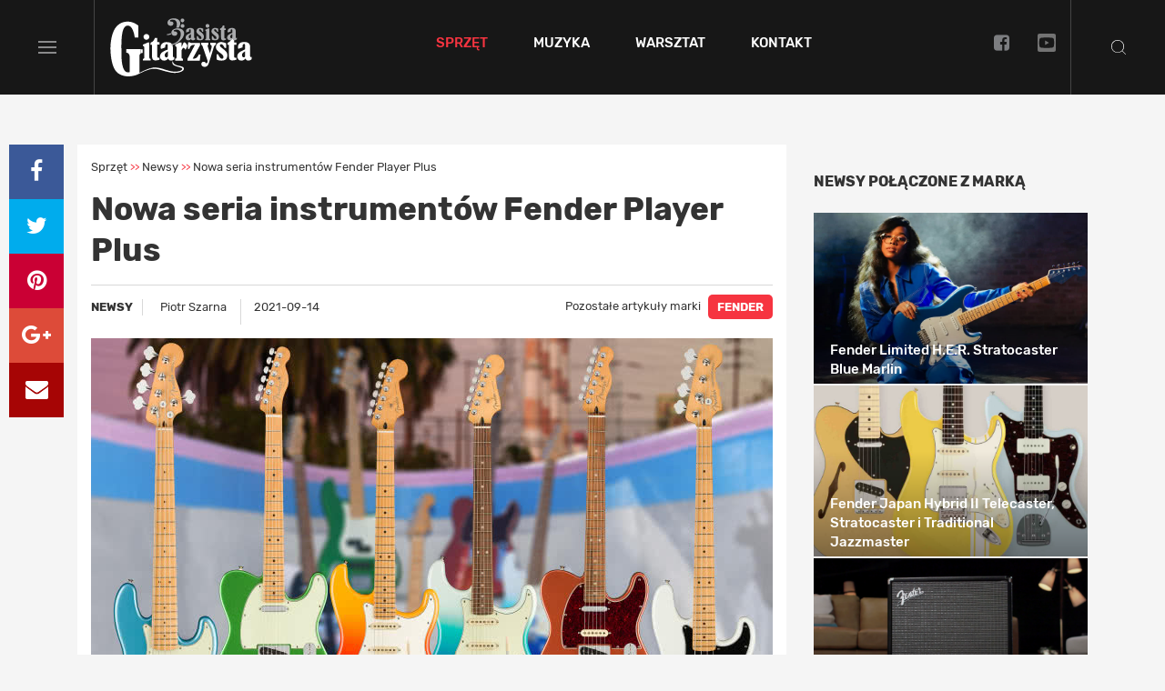

--- FILE ---
content_type: text/html; charset=utf-8
request_url: https://magazyngitarzysta.pl/sprzet/newsy/43497-nowa-seria-instrumentow-fender-player-plus
body_size: 13856
content:

<!DOCTYPE html>
<html lang="pl">
<head>
    <!---->
    <base href="https://magazyngitarzysta.pl/sprzet/newsy/43497-nowa-seria-instrumentow-fender-player-plus" />
	<meta http-equiv="content-type" content="text/html; charset=utf-8" />
	<meta name="referrer" content="no-referrer-when-downgrade" />
	<meta name="description" content="Fender zaprezentował nową serię gitar Player Plus, wprowadzając ulepszone rozwiązania poprzedniej linii Fender Player zaprezentowanej w ..." />
	<title>Nowa seria instrumentów Fender Player Plus </title>
	<link href="https://magazyngitarzysta.pl/sprzet/newsy/43497-nowa-seria-instrumentow-fender-player-plus" rel="canonical" />
	<link href="/favicon.ico" rel="shortcut icon" type="image/vnd.microsoft.icon" />
	<link href="/templates/main/css/bootstrap.min.css" rel="stylesheet" type="text/css" />
	<link href="/templates/main/css/1743077127/main.css" rel="stylesheet" type="text/css" />
	<link href="/templates/main/css/1635321817/article.css" rel="stylesheet" type="text/css" />
	<link href="https://cdn.avt.pl/libs/jquery-magnific-popup/1.1.0/magnific-popup.min.css" rel="stylesheet" type="text/css" />
	<script src="/templates/main/js/jquery-1.11.3.min.js" type="text/javascript"></script>
	<script src="/templates/main/js/1717688151/scripts.min.js" type="text/javascript" defer="defer"></script>
	<script src="/media/jui/js/jquery.min.js?6d2e8f66315f5e9b18fca6c98b594a47" type="text/javascript"></script>
	<script src="/media/jui/js/jquery-noconflict.js?6d2e8f66315f5e9b18fca6c98b594a47" type="text/javascript"></script>
	<script src="/media/jui/js/jquery-migrate.min.js?6d2e8f66315f5e9b18fca6c98b594a47" type="text/javascript"></script>
	<script src="/media/jui/js/bootstrap.min.js?6d2e8f66315f5e9b18fca6c98b594a47" type="text/javascript"></script>
	<script src="/templates/main/js/social-likes.min.js" type="text/javascript" defer="defer"></script>
	<script src="https://cdn.avt.pl/libs/jquery-magnific-popup/1.1.0/jquery.magnific-popup.min.js" type="text/javascript" defer="defer"></script>
	<script type="text/javascript">
jQuery(function($){ initTooltips(); $("body").on("subform-row-add", initTooltips); function initTooltips (event, container) { container = container || document;$(container).find(".hasTooltip").tooltip({"html": true,"container": "body"});} });
	</script>
	<meta name="viewport" content="width=device-width, initial-scale=1.0">
	<link rel="icon" type="image/png" sizes="16x16" href="/templates/main/images/icons/16x16.png">
	<link rel="icon" type="image/png" sizes="32x32" href="/templates/main/images/icons/32x32.png">
	<link rel="icon" type="image/png" sizes="64x64" href="/templates/main/images/icons/64x64.png">
	<link rel="icon" type="image/png" sizes="96x96" href="/templates/main/images/icons/96x96.png">
	<link rel="icon" type="image/png" sizes="114x114" href="/templates/main/images/icons/114x114.png">
	<link rel="icon" type="image/png" sizes="160x160" href="/templates/main/images/icons/160x160.png">
	<link rel="icon" type="image/png" sizes="192x192" href="/templates/main/images/icons/192x192.png">
	<link rel="icon" type="image/png" sizes="196x196" href="/templates/main/images/icons/196x196.png">
	<link rel="icon" type="image/png" sizes="310x150" href="/templates/main/images/icons/310x150.png">
	<link rel="icon" type="image/png" sizes="310x310" href="/templates/main/images/icons/310x310.png">
	<link rel="apple-touch-icon" sizes="57x57" href="/templates/main/images/icons/57x57.png">
	<link rel="apple-touch-icon" sizes="60x60" href="/templates/main/images/icons/60x60.png">
	<link rel="apple-touch-icon" sizes="72x72" href="/templates/main/images/icons/72x72.png">
	<link rel="apple-touch-icon" sizes="76x76" href="/templates/main/images/icons/76x76.png">
	<link rel="apple-touch-icon" sizes="114x114" href="/templates/main/images/icons/114x114.png">
	<link rel="apple-touch-icon" sizes="120x120" href="/templates/main/images/icons/120x120.png">
	<link rel="apple-touch-icon" sizes="144x144" href="/templates/main/images/icons/144x144.png">
	<link rel="apple-touch-icon" sizes="152x152" href="/templates/main/images/icons/152x152.png">
	<link rel="apple-touch-icon" sizes="180x180" href="/templates/main/images/icons/180x180.png">
	<meta property="og:type" content="article" >
	<meta property="og:title" content="Nowa seria instrumentów Fender Player Plus " >
	<meta property="og:url" content="https://magazyngitarzysta.pl/sprzet/newsy/43497-nowa-seria-instrumentow-fender-player-plus" >
	<meta property="og:image" content="https://magazyngitarzysta.pl/i/images/7/4/3/dz03NTA=_src_149743-FenderPlayerPlus.jpg" >
	<meta property="og:site_name" content="magazyngitarzysta.pl" >
	<meta property="og:description" content="Fender zaprezentował nową serię gitar Player Plus, wprowadzając ulepszone rozwiązania poprzedniej linii Fender Player zaprezentowanej w ..." >
	<meta name="theme-color" content="#171717">

    <meta name="robots" content="max-image-preview:large"><script async src="https://a.spolecznosci.net/core/dfee03bf0df74b3a80a67c12ad08ae32/main.js"></script><style>
    .wrapper .main-see-all .a-wrap {
        background-color: transparent;
    }
    .wrapper .main-tests .small-tests .item-test .in-item  {
        padding: 0 16px 16px;
    }
    .wrapper .main-tests .small-tests .item-test .rating  {
        display: none;
    }
    #new-header #navmenu .item-303 {
        display: none;
    }
    #new-header #navmenu .item-358 {
        display: inline-block;
    }
</style><script type="text/javascript">

  var _gaq = _gaq || [];
  _gaq.push(['_setAccount', 'UA-8201858-1']);
  _gaq.push(['_trackPageview']);
  _gaq.push(['_trackPageLoadTime']);

  (function() {
    var ga = document.createElement('script'); ga.type = 'text/javascript'; ga.async = true;

  ga.src = ('https:' == document.location.protocol ? 'https://' : 'http://') + 'stats.g.doubleclick.net/dc.js';
    var s = document.getElementsByTagName('script')[0]; s.parentNode.insertBefore(ga, s);
  })();

</script><script>
  (function() {
    var cx = 'partner-pub-8584451387662554:5463575059';
    var gcse = document.createElement('script');
    gcse.type = 'text/javascript';
    gcse.async = true;
    gcse.src = 'https://cse.google.com/cse.js?cx=' + cx;
    var s = document.getElementsByTagName('script')[0];
    s.parentNode.insertBefore(gcse, s);
  })();
</script><script>
  window.fbAsyncInit = function() {
    FB.init({
      appId      : '1412610048861512',
      xfbml      : true,
      version    : 'v2.11'
    });
  };

  (function(d, s, id){
     var js, fjs = d.getElementsByTagName(s)[0];
     if (d.getElementById(id)) {return;}
     js = d.createElement(s); js.id = id;
     js.src = "//connect.facebook.net/pl_PL/sdk.js";
     fjs.parentNode.insertBefore(js, fjs);
   }(document, 'script', 'facebook-jssdk'));
</script><!-- Facebook Pixel Code -->
<script>
  !function(f,b,e,v,n,t,s)
  {if(f.fbq)return;n=f.fbq=function(){n.callMethod?
  n.callMethod.apply(n,arguments):n.queue.push(arguments)};
  if(!f._fbq)f._fbq=n;n.push=n;n.loaded=!0;n.version='2.0';
  n.queue=[];t=b.createElement(e);t.async=!0;
  t.src=v;s=b.getElementsByTagName(e)[0];
  s.parentNode.insertBefore(t,s)}(window, document,'script',
  'https://connect.facebook.net/en_US/fbevents.js');
  fbq('init', '879273692110086');
  fbq('track', 'PageView');
</script>
<noscript><img height="1" width="1" style="display:none"
  src="https://www.facebook.com/tr?id=879273692110086&ev=PageView&noscript=1"
/></noscript>
<!-- End Facebook Pixel Code -->

    <link href="https://cdn.avt.pl/libs/videojs/6.2.8/video-js.min.css" rel="stylesheet">
    <script src="https://cdn.avt.pl/libs/videojs/6.2.8/video.min.js" defer="defer"></script>

    <link href="/templates/main/css/default_skin_variation.min.css" rel="stylesheet" type="text/css" />
    <script src="/templates/main/js/jquery.sky.carousel-1.0.2.min.js" defer="defer"></script>
    <link rel="manifest" href="/manifest.json">
<script charset="UTF-8" src="https://s-eu-1.pushpushgo.com/js/5c18efae7d9490000bf9c184.js" async="async"></script>

</head>

<body class="article">
    <!---->    <div class="d-block d-sm-block d-md-block d-lg-block d-xl-block" style="text-align:center;margin-left:auto;margin-right:auto;width:100%;max-width: 1920px" data-id="655" >
        <!-- At the place Magazyngitarzysta.pl_ROS_1920x150 -->
<div class="spolecznoscinet" id="spolecznosci-11356" data-min-width="1025"></div>
<!-- At the place m.magazyngitarzysta.pl_ROS_MOB 1920x150 -->
<div class="spolecznoscinet" id="spolecznosci-11380" data-max-width="1024"></div>    </div>
<!-- Google Tag Manager -->
<noscript><iframe src="//www.googletagmanager.com/ns.html?id=GTM-TSMPR9"
height="0" width="0" style="display:none;visibility:hidden"></iframe></noscript>
<script>(function(w,d,s,l,i){w[l]=w[l]||[];w[l].push({'gtm.start':
new Date().getTime(),event:'gtm.js'});var f=d.getElementsByTagName(s)[0],
j=d.createElement(s),dl=l!='dataLayer'?'&l='+l:'';j.async=true;j.src=
'//www.googletagmanager.com/gtm.js?id='+i+dl;f.parentNode.insertBefore(j,f);
})(window,document,'script','dataLayer','GTM-TSMPR9');</script>
<!-- End Google Tag Manager -->


    <header class="transition-all" id="new-header">

        <div class="menu-toggle transition-all">
            <div class="bars">
                <span class="bar bar-1"></span>
                <span class="bar bar-2"></span>
                <span class="bar bar-3"></span>
            </div>
        </div>

        <div class="header__burger site-menu-left">
            <div class="social-m">
                <a href="https://www.facebook.com/MagazynGitarzysta/" target="_blank"><i class="fa fa-facebook-square transition-all" aria-hidden="true"></i></a>
                <a href="https://www.instagram.com/magazyngitarzysta/" target="_blank"><i class="fa fa-instagram transition-all"></i></a>
                <a href="https://www.youtube.com/c/GitarzystaMag" target="_blank" class="youtube-image transition-all">
                    <svg xmlns="http://www.w3.org/2000/svg" width="21.798" height="21.798" viewBox="0 0 21.798 21.798">
                        <path id="Icon_awesome-youtube-square" data-name="Icon awesome-youtube-square" d="M9.089,10.526l4.632,2.632L9.089,15.791ZM21.8,4.585V21.712a2.336,2.336,0,0,1-2.335,2.335H2.335A2.336,2.336,0,0,1,0,21.712V4.585A2.336,2.336,0,0,1,2.335,2.25H19.462A2.336,2.336,0,0,1,21.8,4.585Zm-2.044,8.578a23.38,23.38,0,0,0-.37-4.291A2.221,2.221,0,0,0,17.818,7.3,52.249,52.249,0,0,0,10.9,6.921,52.249,52.249,0,0,0,3.98,7.3,2.221,2.221,0,0,0,2.413,8.872a23.351,23.351,0,0,0-.37,4.291,23.38,23.38,0,0,0,.37,4.291A2.189,2.189,0,0,0,3.98,19.007a52.929,52.929,0,0,0,6.919.37A52.249,52.249,0,0,0,17.818,19a2.189,2.189,0,0,0,1.567-1.552,23.308,23.308,0,0,0,.37-4.287Z" transform="translate(0 -2.25)" fill="#fff" opacity="0.4"/>
                    </svg>
                </a>
            </div>

            <nav>
                <ul class="nav menu mod-list" id="menu-left">
<li class="item-343 active divider deeper parent"><span class="separator ">Sprzęt</span>
<ul class="nav-child unstyled small"><li class="item-344 current active"><a href="/sprzet/newsy" >Newsy</a></li><li class="item-359 parent"><a href="/sprzet/testy" >Testy</a></li><li class="item-369"><a href="/sprzet/marki" >Marki</a></li><li class="item-400"><a href="/sprzet/dystrybutorzy" >Dystrybutorzy</a></li></ul></li><li class="item-346 divider deeper parent"><span class="separator ">Muzyka</span>
<ul class="nav-child unstyled small"><li class="item-347"><a href="/muzyka/newsy" >Newsy</a></li><li class="item-373"><a href="/muzyka/koncerty" >Koncerty</a></li><li class="item-348"><a href="/muzyka/relacje" >Relacje</a></li><li class="item-349"><a href="/muzyka/wywiady" >Wywiady</a></li><li class="item-350 parent"><a href="/muzyka/recenzje" >Recenzje</a></li><li class="item-351"><a href="/muzyka/demosfera" >Demosfera</a></li></ul></li><li class="item-352 divider deeper parent"><span class="separator ">Warsztat</span>
<ul class="nav-child unstyled small"><li class="item-353 parent"><a href="/warsztat/lekcje" >Lekcje</a></li><li class="item-354"><a href="/warsztat/porady" >Porady</a></li></ul></li><li class="item-303"><a href="https://ulubionykiosk.pl/archiwum/gitarzysta" >Archiwum</a></li><li class="item-358"><a href="/kontakt" >Kontakt</a></li><li class="item-304"><a href="/newsletter" >Newsletter</a></li></ul>

            </nav>

            <div class="subscribe">
                <form action="/newsletter" method="POST">
                    <div class="title">Zapisz się na newsletter</div>

                    <div class="input-group">
                        <input type="email"  name="email" placeholder="Zapisz się na newsletter">
                        <button type="submit" class="transition-all">Zapisz się</button>
                    </div>
                </form>
            </div>

        </div>




        <div class="header__menu site-menu-center">
            <a itemprop="url" class="header__logo logo transition-all" href="/">
                <img itemprop="logo" width="160" height="66" src="/templates/main/images/logo.svg" alt="Logo MagazynGitarzysta">
            </a>
            <nav id="navmenu">
                
<ul class="nav menu" id="menu">
<li class="item-343 active divider deeper parent"><span class="separator ">Sprzęt</span>
<span class="ul-in"><ul class="nav-child unstyled small"><li class="main-menu-mods menu-first">Sprzęt</li><li class="main-menu-mods menu-sprzet"><section class="module  in-menu"><span class="a-wrap">    <a class="link" href="/sprzet/newsy/44350-ibanez-mode-j-style-w-nowoczesnym-wydaniu">        <img src="/i/images/6/2/9/d2FjPTE4OHgxLjUwNA==_src_154629-ibanez.png" width="188" height="125" alt="Ibanez Mode – J-style w nowoczesnym wydaniu">        <span class="title">            Ibanez Mode – J-style w nowoczesnym wydaniu        </span>    </a>        <a class="category transition-all" href="/sprzet/newsy">        Newsy    </a></span><span class="a-wrap">    <a class="link" href="/sprzet/newsy/44349-vox-vfz-1-fuzz-analogowa-ekspresja">        <img src="/i/images/6/2/6/d2FjPTE4OHgxLjUwNA==_src_154626-VOX_FUZZ-Lifestyle-05-scaled.jpg" width="188" height="125" alt="VOX VFZ-1 Fuzz – analogowa ekspresja">        <span class="title">            VOX VFZ-1 Fuzz – analogowa ekspresja        </span>    </a>        <a class="category transition-all" href="/sprzet/newsy">        Newsy    </a></span><span class="a-wrap">    <a class="link" href="/sprzet/newsy/44348-prs-s2-vela-hht-klasyczna-forma-nowoczesna-dusza">        <img src="/i/images/6/2/3/d2FjPTE4OHgxLjUwNA==_src_154623-prs.png" width="188" height="125" alt="PRS S2 Vela HHT – klasyczna forma, nowoczesna dusza">        <span class="title">            PRS S2 Vela HHT – klasyczna forma, nowoczesna dusza        </span>    </a>        <a class="category transition-all" href="/sprzet/newsy">        Newsy    </a></span><span class="a-wrap">    <a class="link" href="/sprzet/newsy/44347-gibson-custom-keith-richards-1960-es-355-collector-s-edition-koncertowa-legenda-w-perfekcyjnym-wydaniu">        <img src="/i/images/6/2/0/d2FjPTE4OHgxLjUwNA==_src_154620-Hero_desktop_keithrichards_alt_KM2_0147.jpg.png" width="188" height="125" alt="Gibson Custom Keith Richards 1960 ES‑355 Collector’s Edition — koncertowa legenda w perfekcyjnym wydaniu">        <span class="title">            Gibson Custom Keith Richards 1960 ES‑355 Collector’s Edition — koncertowa legenda w perfekcyjnym wydaniu        </span>    </a>        <a class="category transition-all" href="/sprzet/newsy">        Newsy    </a></span><span class="a-wrap">    <a class="link" href="/sprzet/newsy/44346-bandit-supreme-gitarowy-kombajn-gotowy-na-kazda-probe">        <img src="/i/images/6/1/7/d2FjPTE4OHgxLjUwNA==_src_154617-IMG_1663_aa0a57ea-af74-40ec-80d8-edc70d31b409_1024x10242x.jpg.png" width="188" height="125" alt="Bandit Supreme – gitarowy kombajn gotowy na każdą próbę">        <span class="title">            Bandit Supreme – gitarowy kombajn gotowy na każdą próbę        </span>    </a>        <a class="category transition-all" href="/sprzet/newsy">        Newsy    </a></span></section></li><li class="item-344 current active"><a href="/sprzet/newsy" >Newsy</a></li><li class="item-359 parent"><a href="/sprzet/testy" >Testy</a></li><li class="item-369"><a href="/sprzet/marki" >Marki</a></li><li class="item-400"><a href="/sprzet/dystrybutorzy" >Dystrybutorzy</a></li></ul></span></li><li class="item-346 divider deeper parent"><span class="separator ">Muzyka</span>
<span class="ul-in"><ul class="nav-child unstyled small"><li class="main-menu-mods menu-first">Muzyka</li><li class="main-menu-mods menu-muzyka"><section class="module  in-menu"><span class="a-wrap">    <a class="link" href="/muzyka/wywiady/44330-richie-sambora">        <img src="/i/images/5/3/2/d2FjPTE4OHgxLjUwNA==_src_154532-sambora2.jpg" width="188" height="125" alt="Richie Sambora">        <span class="title">            Richie Sambora        </span>    </a>        <a class="category transition-all" href="/muzyka/wywiady">        Wywiady    </a></span><span class="a-wrap">    <a class="link" href="/muzyka/wywiady/44329-chris-isaak">        <img src="/i/images/5/2/9/d2FjPTE4OHgxLjUwNA==_src_154529-chris-isaak-glowne.jpg" width="188" height="125" alt="Chris Isaak">        <span class="title">            Chris Isaak        </span>    </a>        <a class="category transition-all" href="/muzyka/wywiady">        Wywiady    </a></span><span class="a-wrap">    <a class="link" href="/muzyka/wywiady/44306-richard-hawley">        <img src="/i/images/4/3/7/d2FjPTE4OHgxLjUwNA==_src_154437-richard_hawley_glowne.jpg" width="188" height="125" alt="Richard Hawley">        <span class="title">            Richard Hawley        </span>    </a>        <a class="category transition-all" href="/muzyka/wywiady">        Wywiady    </a></span><span class="a-wrap">    <a class="link" href="/muzyka/wywiady/44305-junior-marvin">        <img src="/i/images/4/3/3/d2FjPTE4OHgxLjUwNA==_src_154433-junior_marvin_glowne.jpg" width="188" height="125" alt="Junior Marvin">        <span class="title">            Junior Marvin        </span>    </a>        <a class="category transition-all" href="/muzyka/wywiady">        Wywiady    </a></span><span class="a-wrap">    <a class="link" href="/muzyka/recenzje/rock-i-punk/44284-from-the-first-sting">        <img src="/i/images/3/5/7/d2FjPTE4OHgxLjUwNA==_src_154357-Scorpions_Fromthefirststing1.jpg" width="188" height="125" alt="From The First Sting">        <span class="title">            From The First Sting        </span>    </a>        <a class="category transition-all" href="/muzyka/recenzje">        Recenzje    </a></span></section></li><li class="item-347"><a href="/muzyka/newsy" >Newsy</a></li><li class="item-373"><a href="/muzyka/koncerty" >Koncerty</a></li><li class="item-348"><a href="/muzyka/relacje" >Relacje</a></li><li class="item-349"><a href="/muzyka/wywiady" >Wywiady</a></li><li class="item-350 parent"><a href="/muzyka/recenzje" >Recenzje</a></li><li class="item-351"><a href="/muzyka/demosfera" >Demosfera</a></li></ul></span></li><li class="item-352 divider deeper parent"><span class="separator ">Warsztat</span>
<span class="ul-in"><ul class="nav-child unstyled small"><li class="main-menu-mods menu-first">Warsztat</li><li class="main-menu-mods menu-warsztat"><section class="module  in-menu"><span class="a-wrap">    <a class="link" href="/warsztat/porady/44077-philip-sayce-porady-mistrzow">        <img src="/i/images/4/0/3/d2FjPTE4OHgxLjUwNA==_src_153403-83.jpg" width="188" height="125" alt=" Philip Sayce - porady mistrzów ">        <span class="title">             Philip Sayce - porady mistrzów         </span>    </a>        <a class="category transition-all" href="/warsztat/porady">        Porady    </a></span><span class="a-wrap">    <a class="link" href="/warsztat/porady/44076-nili-brosh-porady-mistrzow">        <img src="/i/images/4/0/1/d2FjPTE4OHgxLjUwNA==_src_153401-75-copy.jpg" width="188" height="125" alt="Nili Brosh - porady mistrzów ">        <span class="title">            Nili Brosh - porady mistrzów         </span>    </a>        <a class="category transition-all" href="/warsztat/porady">        Porady    </a></span><span class="a-wrap">    <a class="link" href="/warsztat/porady/44075-davey-johnstone-porady-mistrzow">        <img src="/i/images/3/9/7/d2FjPTE4OHgxLjUwNA==_src_153397-73.jpg" width="188" height="125" alt="Davey Johnstone - porady mistrzów ">        <span class="title">            Davey Johnstone - porady mistrzów         </span>    </a>        <a class="category transition-all" href="/warsztat/porady">        Porady    </a></span><span class="a-wrap">    <a class="link" href="/warsztat/porady/44074-gretchen-menn-porady-mistrzow">        <img src="/i/images/3/9/4/d2FjPTE4OHgxLjUwNA==_src_153394-69.jpg" width="188" height="125" alt="Gretchen Menn - porady mistrzów ">        <span class="title">            Gretchen Menn - porady mistrzów         </span>    </a>        <a class="category transition-all" href="/warsztat/porady">        Porady    </a></span><span class="a-wrap">    <a class="link" href="/warsztat/porady/44073-tommy-emmanuel-porady-mistrzow">        <img src="/i/images/3/9/0/d2FjPTE4OHgxLjUwNA==_src_153390-64.jpg" width="188" height="125" alt="Tommy Emmanuel - porady mistrzów ">        <span class="title">            Tommy Emmanuel - porady mistrzów         </span>    </a>        <a class="category transition-all" href="/warsztat/porady">        Porady    </a></span></section></li><li class="item-353 parent"><a href="/warsztat/lekcje" >Lekcje</a></li><li class="item-354"><a href="/warsztat/porady" >Porady</a></li></ul></span></li><li class="item-303"><a href="https://ulubionykiosk.pl/archiwum/gitarzysta" >Archiwum</a></li><li class="item-358"><a href="/kontakt" >Kontakt</a></li><li class="item-304"><a href="/newsletter" >Newsletter</a></li></ul>

            </nav>
            <div class="header__socials social-h hidden-xs transition-all">
                <a href="https://www.facebook.com/MagazynGitarzysta/" target="_blank"><i class="fa fa-facebook-square transition-all" aria-hidden="true"></i></a>
                <a href="https://www.youtube.com/c/GitarzystaMag" target="_blank" class="youtube-image transition-all">
                    <svg xmlns="http://www.w3.org/2000/svg" width="21.798" height="21.798" viewBox="0 0 21.798 21.798">
                        <path id="Icon_awesome-youtube-square" data-name="Icon awesome-youtube-square" d="M9.089,10.526l4.632,2.632L9.089,15.791ZM21.8,4.585V21.712a2.336,2.336,0,0,1-2.335,2.335H2.335A2.336,2.336,0,0,1,0,21.712V4.585A2.336,2.336,0,0,1,2.335,2.25H19.462A2.336,2.336,0,0,1,21.8,4.585Zm-2.044,8.578a23.38,23.38,0,0,0-.37-4.291A2.221,2.221,0,0,0,17.818,7.3,52.249,52.249,0,0,0,10.9,6.921,52.249,52.249,0,0,0,3.98,7.3,2.221,2.221,0,0,0,2.413,8.872a23.351,23.351,0,0,0-.37,4.291,23.38,23.38,0,0,0,.37,4.291A2.189,2.189,0,0,0,3.98,19.007a52.929,52.929,0,0,0,6.919.37A52.249,52.249,0,0,0,17.818,19a2.189,2.189,0,0,0,1.567-1.552,23.308,23.308,0,0,0,.37-4.287Z" transform="translate(0 -2.25)" fill="#fff" opacity="0.4"/>
                    </svg>
                </a>
            </div>

        </div>



        <div class="search-toggle transition-all"></div>

        
<div class="search">
    <div class="inner-wrap">
        <div class="close-btn transition-all"></div>
        <div class="search-container">
            <gcse:searchbox-only resultsUrl="/szukaj"></gcse:searchbox-only>
        </div>
    </div>
</div>
<script type="application/ld+json">
    {
        "@context": "http://schema.org",
        "@type": "WebSite",
        "url": "https://magazyngitarzysta.pl/",
        "potentialAction": {
            "@type": "SearchAction",
            "target": "https://magazyngitarzysta.pl/szukaj?q={search_term_string}",
            "query-input": "required name=search_term_string"
        }
    }
</script>

    </header>


    <div class="wrapper">
    <div class="site-canvas transition-all" style="min-height: auto;">
    <div class="under-header 344 view-article  ">
        <!---->    <div class="d-block d-sm-block d-md-block d-lg-block d-xl-block" style="text-align:center;margin-left:auto;margin-right:auto;width:100%;max-width: 970px;margin-top: 30px;margin-bottom: 30px" data-id="662" >
        <!-- At the place Magazyngitarzysta.pl_ROS_970x250#1 -->
<div class="spolecznoscinet" id="spolecznosci-11336" data-min-width="1025"></div>
<!-- At the place m.magazyngitarzysta.pl_ROS_MOB 970x250#1 -->
<div class="spolecznoscinet" id="spolecznosci-11358" data-max-width="1024"></div>    </div>

    </div>

<div id="message">
    <div id="system-message-container">
	</div>

</div>





<!---->
<script type="application/ld+json">
    {"@context":"http:\/\/schema.org","@type":"NewsArticle","mainEntityOfPage":{"@type":"WebPage","@id":"https:\/\/magazyngitarzysta.pl\/sprzet\/newsy"},"author":{"@type":"Person","name":"Piotr Szarna"},"publisher":{"@type":"NewsMediaOrganization","name":"AVT-Korporacja sp. z o.o.","alternateName":"Wydawnictwo AVT","url":"https:\/\/avt.pl\/","logo":"https:\/\/avt.pl\/templates\/main\/images\/logo.png","sameAs":["https:\/\/www.linkedin.com\/company\/grupaavt\/","https:\/\/pl.wikipedia.org\/wiki\/AVT-Korporacja"],"address":{"@type":"PostalAddress","streetAddress":"Leszczynowa 11","addressLocality":"Warszawa","postalCode":"03-197","addressCountry":"PL"}},"dateModified":"2021-09-14T13:34:45+0200","datePublished":"2021-09-14T10:41:21+0200","description":"Fender zaprezentowa\u0142 now\u0105 seri\u0119 gitar Player Plus, wprowadzaj\u0105c ulepszone rozwi\u0105zania poprzedniej linii Fender Player zaprezentowanej w 2018 roku. W\u015br\u00f3d nich pojawiaj\u0105 si\u0119 m.in. nowe, niespotykane wcze\u015bniej gradientowe wersje wyko\u0144czenia jak Tequila Sunrise czy Silver Smoke. Na pok\u0142adzie znalaz\u0142y si\u0119 te\u017c nowo zaprojektowane bezszumowe single Noiseless.\r\n","headline":"Nowa seria instrument\u00f3w Fender Player Plus ","image":["https:\/\/magazyngitarzysta.pl\/i\/images\/7\/4\/3\/d2FjPTEyODB4MS41MzYwOTgzMTAyOTE5_src_149743-FenderPlayerPlus.jpg"]}</script>

<div class="container-fluid">
    <div class="sticky-col py-25">
        <div class="social-icons first social-likes-43497" data-url="https://magazyngitarzysta.pl/sprzet/newsy/43497-nowa-seria-instrumentow-fender-player-plus" data-title="Nowa seria instrumentów Fender Player Plus ">
            <a href="#" class="icon fb facebook"></a>
            <a href="#" class="icon twtr twitter"></a>
            <a href="#" class="icon pin pinterest"></a>
            <a href="#" class="icon google plusone"></a>
            <a href="mailto:?subject=Nowa seria instrumentów Fender Player Plus &body=Fender zaprezentował nową serię gitar Player Plus, wprowadzając ulepszone rozwiązania poprzedniej linii Fender Player zaprezentowanej w 2018 roku. Wśród nich pojawiają się m.in. nowe, niespotykane wcześniej gradientowe wersje wykończenia jak Tequila Sunrise czy Silver Smoke. Na pokładzie znalazły się też nowo zaprojektowane bezszumowe single Noiseless.
 - https://magazyngitarzysta.pl/sprzet/newsy/43497-nowa-seria-instrumentow-fender-player-plus" class="icon mail"><i class="fa fa-envelope"></i></a>
        </div>
    </div>
    <section class="article">
        <div class="row-flex site-row row-one article43497" data-article-id="43497" rel="article43497" data-post-url="https://magazyngitarzysta.pl/sprzet/newsy/43497-nowa-seria-instrumentow-fender-player-plus">
            <div class="col-71">
                <div class="main">
                    <article>
                    <div class="top">
                        <div class="breadcrumb">
                            
<ul itemscope itemtype="https://schema.org/BreadcrumbList" class="breadcrumb">
            <li class="active">
            <span class="divider icon-location"></span>
        </li>
    
                <li >
                                    <span>
						Sprzęt					</span>
                
                                    <span class="divider">
						&gt;&gt;					</span>
                                <meta itemprop="position" content="1">
            </li>
                    <li itemprop="itemListElement" itemscope itemtype="https://schema.org/ListItem">
                                    <a itemprop="item" href="/sprzet/newsy" class="pathway">
                        <span itemprop="name">
                            Newsy                        </span>
                    </a>
                
                                    <span class="divider">
						&gt;&gt;					</span>
                                <meta itemprop="position" content="2">
            </li>
                    <li itemprop="itemListElement" itemscope itemtype="https://schema.org/ListItem">
				<span itemprop="name">
					Nowa seria instrumentów Fender Player Plus 				</span>
                <meta itemprop="position" content="3">
            </li>
        </ul>
                        </div>
                        <div class="title-container">
                            <h1 itemprop="headline" class="title">Nowa seria instrumentów Fender Player Plus </h1>
                        </div>
                        <div class="date-container row">
                            <div class="col-12 col-sm-6">
                                <div class="category border-right">Newsy</div>
                                                                <div class="author">
                                    <p>
                                        Piotr Szarna                                    </p>
                                </div>
                                                                <div itemprop="datePublished" class="date">2021-09-14</div>
                                <meta itemprop="dateModified" content="2021-09-14 13:34:45"/>
                            </div>
                            <div class="col-12 col-sm-6 right article-firm-wrap">
                                                                    Pozostałe artykuły marki <a href="/sprzet/marki/49-fender?news=1" class="button article-firm-btn">FENDER</a>
                                                            </div>
                        </div>
                    </div>
                                        <div class="main-image">
                        <picture>
                            <source media="(max-width: 767px)" srcset="/i/images/7/4/3/d2FjPTcwN3gxLjUzNjA5ODMxMDI5MTk=_src_149743-FenderPlayerPlus.jpg">
                            <source media="(max-width: 1024px)" srcset="/i/images/7/4/3/d2FjPTk2NHgxLjUzNjA5ODMxMDI5MTk=_src_149743-FenderPlayerPlus.jpg">

                            <img class="img-responsive" src="/i/images/7/4/3/d2FjPTc0OXgxLjUzNjA5ODMxMDI5MTk=_src_149743-FenderPlayerPlus.jpg" alt="Nowa seria instrumentów Fender Player Plus ">
                        </picture>

                        <meta itemprop="url" content="https://magazyngitarzysta.pl//i/images/7/4/3/d2FjPTc0OXgxLjUzNjA5ODMxMDI5MTk=_src_149743-FenderPlayerPlus.jpg">
                    </div>
                    


                    <div class="content">
                        <div class="introtext">
                            <p>Fender zaprezentował nową serię gitar Player Plus, wprowadzając ulepszone rozwiązania poprzedniej linii Fender Player zaprezentowanej w 2018 roku. Wśród nich pojawiają się m.in. nowe, niespotykane wcześniej gradientowe wersje wykończenia jak Tequila Sunrise czy Silver Smoke. Na pokładzie znalazły się też nowo zaprojektowane bezszumowe single Noiseless.</p>
                        </div>

                        <!---->    <div class="d-block d-sm-block d-md-block d-lg-block d-xl-block" style="text-align:center;margin-left:auto;margin-right:auto;width:100%;max-width: 750px;margin-top: 30px;margin-bottom: 30px" data-id="687" >
        <!-- At the place Magazyngitarzysta.pl_ROS_750x300#1 -->
<div class="spolecznoscinet" id="spolecznosci-11339" data-min-width="1025"></div>
<!-- At the place m.magazyngitarzysta.pl_ROS_MOB 750x300#1 -->
<div class="spolecznoscinet" id="spolecznosci-11363" data-max-width="1024"></div>    </div>
                        <div class="fulltext">
                            
<p>Produkowana w meksykańskich fabrykach seria <strong>Fender Player Plus</strong> obejmuje jak na razie szeroką gamę modeli<strong> Player Plus Stratocaster wersjach SSS</strong> i <strong>HSS</strong>,<strong> Player Plus Telecaster</strong> i<strong> Telecaster Nashville</strong> oraz <strong>Player Plus Jazz Bass</strong>, <strong>Precision Bass</strong> i <strong>Jazz Bass V</strong>. Wśród gamy kolorów wymienić można m.in. wykończenia Tequila Sunrise, Bellair Blue, Silver Smoke, Aged Candy Apple Red, Aged Olympic Pearl czy Cosmic Jade.</p>
<p> <a class="imagesInContent" href="/i/images/7/3/6/dz0zNzg1Jmg9MTI5NA==_src_149736-1.png"><img src="/i/images/7/3/6/dz03NTAmaD0yNTY=_src_149736-1.png" /></a></p>
<p>Gitary posiadają olchowe korpusy wykończone na wysoki połysk oraz klonowe gryfy o profilu Modern "C", które zaopatrzone są w 12-calowe podstrunnice z klonu bądź Pau Ferro oraz 22 progi Medium Jumbo. Osprzęt obejmuje blokowane klucze Fendera we wszystkich modelach, 2-punktowe tremolo ze stalowym blokiem w przypadku Stratocasterów, 6-siodełkowe mostki dla modeli Tele oraz stalowe mostki HiMass w basach. Nowością są też grafitowe pręty Posiflex wzmacniające gryfy.</p>
<p><strong>Fender Player Plus Stratocaster SSS</strong> i <strong>HSS</strong> posiadają specjalnie zaprojektowane, nowe single<strong> Noiseless Stratocaster</strong> oraz humbuckery w metalowych osłonach, drugi potencjometr tonów push-pull w wersji SSS, pozwala dodać singiel gryfowy do pozycji 1 i 2, w modelu HSS odłączana jest jedna z cewek humbuckera.</p>
<p><a class="imagesInContent" href="/i/images/7/3/7/dz0xOTg2Jmg9MjAzNg==_src_149737-s1.png"><img src="/i/images/7/3/7/dz03NTAmaD03Njk=_src_149737-s1.png" /></a></p>
<p><a class="imagesInContent" href="/i/images/7/3/8/dz0xOTQwJmg9MjA4Mg==_src_149738-s2.png"><img src="/i/images/7/3/8/dz03NTAmaD04MDU=_src_149738-s2.png" /></a> </p>
<p>Modele <strong>Fender Player Plus Telecaster</strong> wykorzystują pickupy <strong>Noiseless Telecaster</strong>, opcja push-pull łączy oba single szeregowo. <strong>Player Plus Telecaster Nashville</strong> dodaje środkowy, stratowy singiel Noiseless – tu potencjometr tonów push-pull pozwala dodać, podobnie jak w Stratocasterach, pickup gryfowy do pozycji 1 i 2. 5-pozycyjny przełącznik w wersji Nashville działa jak w klasycznym Stracie.</p>
<p><a class="imagesInContent" href="/i/images/7/3/9/dz0xOTMwJmg9MjAzNQ==_src_149739-t1.png"><img src="/i/images/7/3/9/dz03NTAmaD03OTE=_src_149739-t1.png" /></a></p>
<p><a class="imagesInContent" href="/i/images/7/4/0/dz0xOTc2Jmg9MjAyMw==_src_149740-t2.png"><img src="/i/images/7/4/0/dz03NTAmaD03Njg=_src_149740-t2.png" /></a></p>
<p><br />Układ elektryczny gitar basowych wyposażono w pickupy <strong>Player Plus Noiseless Jazz Bss</strong> i <strong>Noiseless</strong> <strong>Precision</strong> oraz aktywny preamp z 3-zakresową sekcją EQ z opcją przełączania pracy aktywna/pasywna.</p>
<p><a class="imagesInContent" href="/i/images/7/4/1/dz0yNjk4Jmg9MTk3MQ==_src_149741-b1.jpg"><img src="/i/images/7/4/1/dz03NTAmaD01NDg=_src_149741-b1.jpg" /></a></p>
<p><a class="imagesInContent" href="/i/images/7/4/2/dz0xNTI2Jmg9MTkzOA==_src_149742-b2.png"><img src="/i/images/7/4/2/dz03NTAmaD05NTI=_src_149742-b2.png" /></a></p>
<p><a href="http://www.fender.com" target="_blank" rel="noopener ">www.fender.com</a></p>                            <div class="fb-comments"  data-width="100%" data-href="https://magazyngitarzysta.pl/sprzet/newsy/43497-nowa-seria-instrumentow-fender-player-plus" data-numposts="5"></div>
                        </div>
                        <div class="social-icons end social-likes-43497" data-url="https://magazyngitarzysta.pl/sprzet/newsy/43497-nowa-seria-instrumentow-fender-player-plus" data-title="Nowa seria instrumentów Fender Player Plus ">
                            <a href="#" class="icon fb facebook"><i class="fa fa-facebook"></i></a>
                            <a href="#" class="icon twtr twitter"><i class="fa fa-twitter"></i></a>
                            <a href="#" class="icon pin pinterest"><i class="fa fa-pinterest"></i></a>
                            <a href="#" class="icon google plusone"><i class="fa fa-google-plus"></i></a>
                            <a href="mailto:?subject=Nowa seria instrumentów Fender Player Plus &body=Fender zaprezentował nową serię gitar Player Plus, wprowadzając ulepszone rozwiązania poprzedniej linii Fender Player zaprezentowanej w 2018 roku. Wśród nich pojawiają się m.in. nowe, niespotykane wcześniej gradientowe wersje wykończenia jak Tequila Sunrise czy Silver Smoke. Na pokładzie znalazły się też nowo zaprojektowane bezszumowe single Noiseless.
 - https://magazyngitarzysta.pl/sprzet/newsy/43497-nowa-seria-instrumentow-fender-player-plus" class="icon mail"><i class="fa fa-envelope"></i></a>
                        </div>
                    </div>
                    <script>
                        jQuery(document).ready(function($) {
                            $('.social-likes-43497').socialLikes({
                                counters: false
                            });
                        });
                    </script>
                    <!---->    <div class="d-block d-sm-block d-md-block d-lg-block d-xl-block" style="text-align:center;margin-left:auto;margin-right:auto;width:100%;max-width: 750px;margin-top: 30px;margin-bottom: 30px" data-id="665" >
        <!-- At the place Magazyngitarzysta.pl_ROS_750x300#2 -->
<div class="spolecznoscinet" id="spolecznosci-11340" data-min-width="1025"></div>
<!-- At the place m.magazyngitarzysta.pl_ROS_MOB 750x300#2 -->
<div class="spolecznoscinet" id="spolecznosci-11364" data-max-width="1024"></div>    </div>
<section class="module  powiazane-artykuly"><div class="linked-articles">
    <div class="title">
        Powiązane artykuły
    </div>
    <div class="row">
                        <div class="col-md-4 col-sm-4 linked-item scale-image">
            <a href="/sprzet/newsy/43772-fender-player-plus-meteora">
            <div class="image">
                <picture>
                    <source media="(max-width: 767px)" srcset="/i/images/7/8/4/d2FjPTcwN3gxLjU=_src_151784-Fender_PlayerPlus_Meteora.jpg">
                    <source media="(max-width: 1024px)" srcset="/i/images/7/8/4/d2FjPTMwMXgxLjU=_src_151784-Fender_PlayerPlus_Meteora.jpg">

                    <img class="img-responsive" src="/i/images/7/8/4/d2FjPTIzMHgxLjU=_src_151784-Fender_PlayerPlus_Meteora.jpg" alt="Fender Player Plus Meteora">
                </picture>

            </div>
            <div class="intro">
                Fender Player Plus Meteora            </div>
            </a>
        </div>
                                        <div class="col-md-4 col-sm-4 linked-item scale-image">
            <a href="/sprzet/newsy/43612-fender-kurt-cobain-jag-stang">
            <div class="image">
                <picture>
                    <source media="(max-width: 767px)" srcset="/i/images/8/8/1/d2FjPTcwN3gxLjU=_src_150881-Fender_KC_JagStang_Lifestyle_2-16.jpg">
                    <source media="(max-width: 1024px)" srcset="/i/images/8/8/1/d2FjPTMwMXgxLjU=_src_150881-Fender_KC_JagStang_Lifestyle_2-16.jpg">

                    <img class="img-responsive" src="/i/images/8/8/1/d2FjPTIzMHgxLjU=_src_150881-Fender_KC_JagStang_Lifestyle_2-16.jpg" alt="Fender prezentuje Jag-Stanga, czyli sygnaturę Kurta Cobaina">
                </picture>

            </div>
            <div class="intro">
                Fender prezentuje Jag-Stanga, czyli sygnaturę Kurta Cobaina            </div>
            </a>
        </div>
                                        <div class="col-md-4 col-sm-4 linked-item scale-image">
            <a href="/sprzet/newsy/43448-fender-z-grafikami-heather-brown">
            <div class="image">
                <picture>
                    <source media="(max-width: 767px)" srcset="/i/images/1/7/3/d2FjPTcwN3gxLjU=_src_149173-Fender_Heather_Brown_1.jpg">
                    <source media="(max-width: 1024px)" srcset="/i/images/1/7/3/d2FjPTMwMXgxLjU=_src_149173-Fender_Heather_Brown_1.jpg">

                    <img class="img-responsive" src="/i/images/1/7/3/d2FjPTIzMHgxLjU=_src_149173-Fender_Heather_Brown_1.jpg" alt="Fender Esquire z grafikami Heather Brown">
                </picture>

            </div>
            <div class="intro">
                Fender Esquire z grafikami Heather Brown            </div>
            </a>
        </div>
        <div class="clear"></div>                                <div class="more-linked-items">
                <div class="col-md-4 col-sm-4 linked-item scale-image">
            <a href="/sprzet/newsy/43657-duel-pugilist-distortion-nowy-efekt-marki-fender">
            <div class="image">
                <picture>
                    <source media="(max-width: 767px)" srcset="/i/images/2/4/7/d2FjPTcwN3gxLjU=_src_151247-Fender_Duel_Pugilist_Distortion.jpg">
                    <source media="(max-width: 1024px)" srcset="/i/images/2/4/7/d2FjPTMwMXgxLjU=_src_151247-Fender_Duel_Pugilist_Distortion.jpg">

                    <img class="img-responsive" src="/i/images/2/4/7/d2FjPTIzMHgxLjU=_src_151247-Fender_Duel_Pugilist_Distortion.jpg" alt="Duel Pugilist Distortion - nowy efekt marki Fender">
                </picture>

            </div>
            <div class="intro">
                Duel Pugilist Distortion - nowy efekt marki Fender            </div>
            </a>
        </div>
                                        <div class="col-md-4 col-sm-4 linked-item scale-image">
            <a href="/sprzet/newsy/43449-guitar-center-autoryzowanym-serwisem-gitar-fender-squier-gretsch-jackson-charvel-evh">
            <div class="image">
                <picture>
                    <source media="(max-width: 767px)" srcset="/i/images/1/7/8/d2FjPTcwN3gxLjU=_src_149178-GuitarCenter_serwis-Fender.jpg">
                    <source media="(max-width: 1024px)" srcset="/i/images/1/7/8/d2FjPTMwMXgxLjU=_src_149178-GuitarCenter_serwis-Fender.jpg">

                    <img class="img-responsive" src="/i/images/1/7/8/d2FjPTIzMHgxLjU=_src_149178-GuitarCenter_serwis-Fender.jpg" alt="Guitar Center - autoryzowanym serwisem gitar Fender, Squier, Gretsch, Jackson, Charvel, EVH">
                </picture>

            </div>
            <div class="intro">
                Guitar Center - autoryzowanym serwisem gitar Fender, Squier, Gretsch, Jackson, Charvel, EVH            </div>
            </a>
        </div>
                                        <div class="col-md-4 col-sm-4 linked-item scale-image">
            <a href="/sprzet/newsy/43662-fender-dual-marine-layer-reverb">
            <div class="image">
                <picture>
                    <source media="(max-width: 767px)" srcset="/i/images/2/6/4/d2FjPTcwN3gxLjU=_src_151264-Fender_Dual_Marine_Layer_Reverb.jpg">
                    <source media="(max-width: 1024px)" srcset="/i/images/2/6/4/d2FjPTMwMXgxLjU=_src_151264-Fender_Dual_Marine_Layer_Reverb.jpg">

                    <img class="img-responsive" src="/i/images/2/6/4/d2FjPTIzMHgxLjU=_src_151264-Fender_Dual_Marine_Layer_Reverb.jpg" alt="Fender Dual Marine Layer Reverb">
                </picture>

            </div>
            <div class="intro">
                Fender Dual Marine Layer Reverb            </div>
            </a>
        </div>
        <div class="clear"></div>                                <div class="col-md-4 col-sm-4 linked-item scale-image">
            <a href="/sprzet/newsy/43438-fender-duel-pugilist-distortion-i-dual-marine-layer-reverb">
            <div class="image">
                <picture>
                    <source media="(max-width: 767px)" srcset="/i/images/9/9/4/d2FjPTcwN3gxLjU=_src_148994-Fender-duel-2.jpg">
                    <source media="(max-width: 1024px)" srcset="/i/images/9/9/4/d2FjPTMwMXgxLjU=_src_148994-Fender-duel-2.jpg">

                    <img class="img-responsive" src="/i/images/9/9/4/d2FjPTIzMHgxLjU=_src_148994-Fender-duel-2.jpg" alt="Fender Duel Pugilist Distortion i Dual Marine Layer Reverb">
                </picture>

            </div>
            <div class="intro">
                Fender Duel Pugilist Distortion i Dual Marine Layer Reverb            </div>
            </a>
        </div>
                                        <div class="col-md-4 col-sm-4 linked-item scale-image">
            <a href="/sprzet/newsy/43408-odswiezona-seria-fender-squier-affinity">
            <div class="image">
                <picture>
                    <source media="(max-width: 767px)" srcset="/i/images/6/3/0/d2FjPTcwN3gxLjU=_src_148630-squier-aff-1.jpg">
                    <source media="(max-width: 1024px)" srcset="/i/images/6/3/0/d2FjPTMwMXgxLjU=_src_148630-squier-aff-1.jpg">

                    <img class="img-responsive" src="/i/images/6/3/0/d2FjPTIzMHgxLjU=_src_148630-squier-aff-1.jpg" alt="Odświeżona seria Fender Squier Affinity ">
                </picture>

            </div>
            <div class="intro">
                Odświeżona seria Fender Squier Affinity             </div>
            </a>
        </div>
                                        <div class="col-md-4 col-sm-4 linked-item scale-image">
            <a href="/sprzet/newsy/43271-fender-cory-wong-stratocaster">
            <div class="image">
                <picture>
                    <source media="(max-width: 767px)" srcset="/i/images/1/2/9/d2FjPTcwN3gxLjU=_src_147129-Fender_Cory_Wong_1_smaller.jpg">
                    <source media="(max-width: 1024px)" srcset="/i/images/1/2/9/d2FjPTMwMXgxLjU=_src_147129-Fender_Cory_Wong_1_smaller.jpg">

                    <img class="img-responsive" src="/i/images/1/2/9/d2FjPTIzMHgxLjU=_src_147129-Fender_Cory_Wong_1_smaller.jpg" alt="Fender Cory Wong Stratocaster">
                </picture>

            </div>
            <div class="intro">
                Fender Cory Wong Stratocaster            </div>
            </a>
        </div>
        <div class="clear"></div>                                <div class="col-md-4 col-sm-4 linked-item scale-image">
            <a href="/sprzet/newsy/43742-fender-60th-anniversary-jaguar">
            <div class="image">
                <picture>
                    <source media="(max-width: 767px)" srcset="/i/images/6/8/6/d2FjPTcwN3gxLjU=_src_151686-JAg-60.jpg">
                    <source media="(max-width: 1024px)" srcset="/i/images/6/8/6/d2FjPTMwMXgxLjU=_src_151686-JAg-60.jpg">

                    <img class="img-responsive" src="/i/images/6/8/6/d2FjPTIzMHgxLjU=_src_151686-JAg-60.jpg" alt="Fender 60th Anniversary Jaguar">
                </picture>

            </div>
            <div class="intro">
                Fender 60th Anniversary Jaguar            </div>
            </a>
        </div>
                                        <div class="col-md-4 col-sm-4 linked-item scale-image">
            <a href="/sprzet/newsy/43252-fender-75th-anniversary-commemorative-stratocaster">
            <div class="image">
                <picture>
                    <source media="(max-width: 767px)" srcset="/i/images/9/5/6/d2FjPTcwN3gxLjU=_src_146956-FENDER-75-MAIN.jpg">
                    <source media="(max-width: 1024px)" srcset="/i/images/9/5/6/d2FjPTMwMXgxLjU=_src_146956-FENDER-75-MAIN.jpg">

                    <img class="img-responsive" src="/i/images/9/5/6/d2FjPTIzMHgxLjU=_src_146956-FENDER-75-MAIN.jpg" alt="Fender 75th Anniversary Commemorative Stratocaster">
                </picture>

            </div>
            <div class="intro">
                Fender 75th Anniversary Commemorative Stratocaster            </div>
            </a>
        </div>
                        </div>
        <div class="more-linked" openTxt="Zobacz więcej (8)" closeTxt="Zwiń"><span>Zobacz więcej (8)</span></div>
                    </div>
</div>
</section>                    </article>
                </div>
            </div>
            <div class="col-29 visible-md visible-lg">
                <!---->    <div class="d-block d-sm-block d-md-block d-lg-block d-xl-block" style="text-align:center;margin-left:auto;margin-right:auto;width:100%;max-width: 300px;margin-bottom: 30px" data-id="663" >
        <!-- At the place Magazyngitarzysta.pl_ROS_300x250#1 -->
<div class="spolecznoscinet" id="spolecznosci-11337" data-min-width="1025"></div>
<!-- At the place m.magazyngitarzysta.pl_ROS_MOB 300x250#1 -->
<div class="spolecznoscinet" id="spolecznosci-11382" data-max-width="1024"></div>    </div>


<section class="module  newsy"><div class="recommended">
    <div class="recommended-text">
        <p>Newsy połączone z marką</p>
    </div>
    <div class="recommended-box">
                <a href="/sprzet/newsy/43915-fender-limited-h-e-r-stratocaster-blue-marlin" class="scale-image">
            <img class="recommended-box-img" src="/i/images/4/1/7/d2FjPTgwMHgxLjY=_src_152417-Fender-Limited-H.E.R.-Stratocaster-Blue-Marlin.jpg" alt="Fender Limited H.E.R. Stratocaster Blue Marlin">
            <div class="gradient"></div>
            <span class="relative-text">
                Fender Limited H.E.R. Stratocaster Blue Marlin            </span>
        </a>
                <a href="/sprzet/newsy/43908-fender-japan-hybrid-ii-telecaster-thinline" class="scale-image">
            <img class="recommended-box-img" src="/i/images/3/8/7/d2FjPTgwMHgxLjY=_src_152387-Fender-Japan-Hybrid-II-Telecaster-Strat-Traditional-Jazzmaster.jpeg" alt="Fender Japan Hybrid II Telecaster, Stratocaster i Traditional Jazzmaster">
            <div class="gradient"></div>
            <span class="relative-text">
                Fender Japan Hybrid II Telecaster, Stratocaster i Traditional Jazzmaster            </span>
        </a>
                <a href="/sprzet/newsy/43901-fender-rumble-800-combo" class="scale-image">
            <img class="recommended-box-img" src="/i/images/3/6/3/d2FjPTgwMHgxLjY=_src_152363-fend-r-m.png" alt="Fender Rumble 800 Combo">
            <div class="gradient"></div>
            <span class="relative-text">
                Fender Rumble 800 Combo            </span>
        </a>
            </div>
</div></section><section class="module  polecane-right"><div class="recommended">        <div class="recommended-text">        <p>            Zobacz także        </p>    </div>    <div class="recommended-box">                <a class="scale-image" href="/sprzet/newsy/44350-ibanez-mode-j-style-w-nowoczesnym-wydaniu"  title="">            <img class="recommended-box-img" src="/i/images/6/2/9/d2FjPTMwMHgxLjU=_src_154629-ibanez.png" width="300" height="200" alt="Ibanez Mode – J-style w nowoczesnym wydaniu">            <div class="gradient">                             </div>            <span class="relative-text">                Ibanez Mode – J-style w nowoczesnym wydaniu             </span>        </a>                <a class="scale-image" href="/sprzet/newsy/44349-vox-vfz-1-fuzz-analogowa-ekspresja"  title="">            <img class="recommended-box-img" src="/i/images/6/2/6/d2FjPTMwMHgxLjU=_src_154626-VOX_FUZZ-Lifestyle-05-scaled.jpg" width="300" height="200" alt="VOX VFZ-1 Fuzz – analogowa ekspresja">            <div class="gradient">                             </div>            <span class="relative-text">                VOX VFZ-1 Fuzz – analogowa ekspresja             </span>        </a>                <a class="scale-image" href="/sprzet/newsy/44348-prs-s2-vela-hht-klasyczna-forma-nowoczesna-dusza"  title="">            <img class="recommended-box-img" src="/i/images/6/2/3/d2FjPTMwMHgxLjU=_src_154623-prs.png" width="300" height="200" alt="PRS S2 Vela HHT – klasyczna forma, nowoczesna dusza">            <div class="gradient">                             </div>            <span class="relative-text">                PRS S2 Vela HHT – klasyczna forma, nowoczesna dusza             </span>        </a>            </div></div></section><!---->    <div class="d-block d-sm-block d-md-block d-lg-block d-xl-block p-sticky" style="text-align:center;margin-left:auto;margin-right:auto;width:100%;max-width: 300px;margin-bottom: 30px;position:sticky;top:65px" data-id="664" >
        <!-- At the place Magazyngitarzysta.pl_ROS_300x600#1 -->
<div class="spolecznoscinet" id="spolecznosci-11338" data-min-width="1025"></div>
<!-- At the place m.magazyngitarzysta.pl_ROS_MOB 300x600#1 -->
<div class="spolecznoscinet" id="spolecznosci-11359" data-max-width="1024"></div>    </div>
            </div>
        </div>
    </section>
</div>
<script async src="https://www.tiktok.com/embed.js"></script>
<script async src="https://platform.twitter.com/widgets.js" charset="utf-8"></script>

<script type="text/javascript">
    var _qasp = _qasp || [];
    _qasp.push(['uTags', 'kategoria-sprzet_newsy_artykul,idartykul-43497']);
    _qasp.push(['setPAID']);
</script>


<section class="module  promowane-artykul"><div class="container-fluid">
    <div class="article-promoted">
        <h3>
            Newsy sprzętowe        </h3>
        <div class="flex-row">
                        <div class="col-xs-12 col-sm-6 col-md-4">
                <a href="/sprzet/newsy/44350-ibanez-mode-j-style-w-nowoczesnym-wydaniu" class="hoverDirection">
                    <div class="news-content">
                        <div class="image">
                            <picture>
                                <source media="(max-width: 767px)" srcset="/i/images/6/2/9/d2FjPTczN3gxLjUwMTAxODMyOTkzODk=_src_154629-ibanez.png">
                                <source media="(max-width: 1024px)" srcset="/i/images/6/2/9/d2FjPTQ4MngxLjUwMTU1NzYzMjM5ODg=_src_154629-ibanez.png">

                                <img class="img-responsive" src="/i/images/6/2/9/d2FjPTM1MHgxLjUwMjE0NTkyMjc0Njg=_src_154629-ibanez.png" alt="Ibanez Mode – J-style w nowoczesnym wydaniu">
                            </picture>
                        </div>
                        <div class="text">
                            <h2>
                                Ibanez Mode – J-style w nowoczesnym wydaniu                            </h2>
                            <p>
                                Seria Mode to najnowsze spojrzenie Ibaneza na klasyczny bas typu J‑style. Instrumenty te łączą znany i lubiany ...                            </p>
                        </div>
                    </div>
                </a>
            </div>
                        <div class="col-xs-12 col-sm-6 col-md-4">
                <a href="/sprzet/newsy/44349-vox-vfz-1-fuzz-analogowa-ekspresja" class="hoverDirection">
                    <div class="news-content">
                        <div class="image">
                            <picture>
                                <source media="(max-width: 767px)" srcset="/i/images/6/2/6/d2FjPTczN3gxLjUwMTAxODMyOTkzODk=_src_154626-VOX_FUZZ-Lifestyle-05-scaled.jpg">
                                <source media="(max-width: 1024px)" srcset="/i/images/6/2/6/d2FjPTQ4MngxLjUwMTU1NzYzMjM5ODg=_src_154626-VOX_FUZZ-Lifestyle-05-scaled.jpg">

                                <img class="img-responsive" src="/i/images/6/2/6/d2FjPTM1MHgxLjUwMjE0NTkyMjc0Njg=_src_154626-VOX_FUZZ-Lifestyle-05-scaled.jpg" alt="VOX VFZ-1 Fuzz – analogowa ekspresja">
                            </picture>
                        </div>
                        <div class="text">
                            <h2>
                                VOX VFZ-1 Fuzz – analogowa ekspresja                            </h2>
                            <p>
                                Fuzz to jeden z tych efektów, które nie starzeją się nigdy. Od pierwszych, nie do końca okiełznanych konstrukcji ...                            </p>
                        </div>
                    </div>
                </a>
            </div>
                        <div class="col-xs-12 col-sm-6 col-md-4">
                <a href="/sprzet/newsy/44348-prs-s2-vela-hht-klasyczna-forma-nowoczesna-dusza" class="hoverDirection">
                    <div class="news-content">
                        <div class="image">
                            <picture>
                                <source media="(max-width: 767px)" srcset="/i/images/6/2/3/d2FjPTczN3gxLjUwMTAxODMyOTkzODk=_src_154623-prs.png">
                                <source media="(max-width: 1024px)" srcset="/i/images/6/2/3/d2FjPTQ4MngxLjUwMTU1NzYzMjM5ODg=_src_154623-prs.png">

                                <img class="img-responsive" src="/i/images/6/2/3/d2FjPTM1MHgxLjUwMjE0NTkyMjc0Njg=_src_154623-prs.png" alt="PRS S2 Vela HHT – klasyczna forma, nowoczesna dusza">
                            </picture>
                        </div>
                        <div class="text">
                            <h2>
                                PRS S2 Vela HHT – klasyczna forma, nowoczesna dusza                            </h2>
                            <p>
                                PRS od lat udowadnia, że potrafi łączyć tradycję z nowoczesnością w sposób, który trafia zarówno do purystów, ...                            </p>
                        </div>
                    </div>
                </a>
            </div>
                    </div>
    </div>    
</div>
</section><div class="container-fluid">
    <div class="article-promoted">
        <h3>
            Najnowsze testy        </h3>
        <div class="flex-row">
                        <div class="col-xs-12 col-sm-6 col-md-4">
                <a href="/sprzet/testy/gitara-elektryczna/33892-evh-sa-126-special" class="hoverDirection">
                    <div class="news-content">
                        <div class="image">
                            <picture>
                                <source media="(max-width: 767px)" srcset="/i/images/5/4/9/d2FjPTczN3gxLjUwMTAxODMyOTkzODk=_src_154549-5107726820_evh_ins_frt_1_rr.png">
                                <source media="(max-width: 1024px)" srcset="/i/images/5/4/9/d2FjPTQ4MngxLjUwMTU1NzYzMjM5ODg=_src_154549-5107726820_evh_ins_frt_1_rr.png">

                                <img class="img-responsive" src="/i/images/5/4/9/d2FjPTM1MHgxLjUwMjE0NTkyMjc0Njg=_src_154549-5107726820_evh_ins_frt_1_rr.png" alt="EVHSA-126 SPECIAL">
                            </picture>
                        </div>
                        <div class="text">
                            <h2>
                                EVH SA-126 SPECIAL                            </h2>
                            <p>
                                Edward Van Halen nazwał swoje sygnowane gitary z serii Wolfgang imieniem syna. Teraz, gdy Wolf stworzył własną ...                            </p>
                        </div>
                    </div>
                </a>
            </div>
                        <div class="col-xs-12 col-sm-6 col-md-4">
                <a href="/sprzet/testy/efekty/33893-warm-audio-warm-bender-i-ringerbringer" class="hoverDirection">
                    <div class="news-content">
                        <div class="image">
                            <picture>
                                <source media="(max-width: 767px)" srcset="/i/images/5/5/4/d2FjPTczN3gxLjUwMTAxODMyOTkzODk=_src_154554-preview-2.jpg">
                                <source media="(max-width: 1024px)" srcset="/i/images/5/5/4/d2FjPTQ4MngxLjUwMTU1NzYzMjM5ODg=_src_154554-preview-2.jpg">

                                <img class="img-responsive" src="/i/images/5/5/4/d2FjPTM1MHgxLjUwMjE0NTkyMjc0Njg=_src_154554-preview-2.jpg" alt="WARM AUDIOWARM BENDER I RINGERBRINGER">
                            </picture>
                        </div>
                        <div class="text">
                            <h2>
                                WARM AUDIO WARM BENDER I RINGERBRINGER                            </h2>
                            <p>
                                Od momentu powstania firmy w 2011 roku Warm Audio dostarcza studiom nagraniowym rozsądnie wycenione alternatywy ...                            </p>
                        </div>
                    </div>
                </a>
            </div>
                        <div class="col-xs-12 col-sm-6 col-md-4">
                <a href="/sprzet/testy/wzmacniacz/33891-prs-mark-tremonti-mt-100" class="hoverDirection">
                    <div class="news-content">
                        <div class="image">
                            <picture>
                                <source media="(max-width: 767px)" srcset="/i/images/5/4/5/d2FjPTczN3gxLjUwMTAxODMyOTkzODk=_src_154545-pol_pl_PRS-MT-100-lampowy-wzmacniacz-gitarowy-Mark-Tremonti-8569_5.jpg">
                                <source media="(max-width: 1024px)" srcset="/i/images/5/4/5/d2FjPTQ4MngxLjUwMTU1NzYzMjM5ODg=_src_154545-pol_pl_PRS-MT-100-lampowy-wzmacniacz-gitarowy-Mark-Tremonti-8569_5.jpg">

                                <img class="img-responsive" src="/i/images/5/4/5/d2FjPTM1MHgxLjUwMjE0NTkyMjc0Njg=_src_154545-pol_pl_PRS-MT-100-lampowy-wzmacniacz-gitarowy-Mark-Tremonti-8569_5.jpg" alt="PRSMARK TREMONTI MT 100">
                            </picture>
                        </div>
                        <div class="text">
                            <h2>
                                PRS MARK TREMONTI MT 100                            </h2>
                            <p>
                                Kiedy PRS zaprezentował swój pierwszy sygnowany wzmacniacz Marka Tremontiego – 15-watową głowę MT 15 w formacie ...                            </p>
                        </div>
                    </div>
                </a>
            </div>
                    </div>
    </div>    
</div>

        <!---->    <div class="d-block d-sm-block d-md-block d-lg-block d-xl-block" style="text-align:center;margin-left:auto;margin-right:auto;width:100%;max-width: 970px;margin-top: 30px;margin-bottom: 30px" data-id="660" >
        <!-- At the place Magazyngitarzysta.pl_ROS_970x450 -->
<div class="spolecznoscinet" id="spolecznosci-11357" data-min-width="1025"></div>
<!-- At the place m.magazyngitarzysta.pl_ROS_MOB 970x450 -->
<div class="spolecznoscinet" id="spolecznosci-11381" data-max-width="1024"></div>    </div>
<!---->    <div class="d-block d-sm-block d-md-block d-lg-block d-xl-block" style="text-align:center;margin-left:auto;margin-right:auto;width:100%;max-width: 970px;margin-top: 30px;margin-bottom: 30px" data-id="661" >
        <!-- At the place Magazyngitarzysta.pl_ROS_1x1 -->
<div class="spolecznoscinet" id="spolecznosci-11385" data-min-width="1025"></div>
<!-- At the place m.magazyngitarzysta.pl_ROS_1x1 -->
<div class="spolecznoscinet" id="spolecznosci-11362" data-max-width="1024"></div>    </div>
<!---->    <div class="d-block d-sm-block d-md-block d-lg-block d-xl-block" style="text-align:center;margin-left:auto;margin-right:auto;width:100%" data-id="670" >
        <!-- At the place Magazyngitarzysta.pl_ROS_Fullpage/Welcome screen -->
<div class="spolecznoscinet" id="spolecznosci-11384" data-min-width="1025"></div>
<!-- At the place m.magazyngitarzysta.pl_ROS_Postitial -->
<div class="spolecznoscinet" id="spolecznosci-11361" data-max-width="1024"></div>    </div>
<!---->    <div class="d-block d-sm-block d-md-block d-lg-block d-xl-block" style="text-align:center;margin-left:auto;margin-right:auto;width:100%" data-id="686" >
        <!-- At the place Magazyngitarzysta.pl_ROS_Outstream_video -->
<div class="spolecznoscinet" id="spolecznosci-11383" data-min-width="1025"></div>
<!-- At the place m.magazyngitarzysta.pl_ROS_Outstream1 -->
<div class="spolecznoscinet" id="spolecznosci-11360" data-max-width="1024"></div>    </div>

                

        <footer id="footer">
            <div class="container-fluid">
                <div class="row">
                    <div class="col-xs-12 col-sm-9 col-lg-9 pull-right">
                        
<div class="title">Nasze serwisy</div>
<div class="row our-sites">
    <div class="col-xs-12 col-sm-4">
        <div class="page-group"><p class="group-title">Dom, Ogród i Wnętrza</p><ul class="group-list"><li class="group-item"><a class="group-link" href="https://budujemydom.pl/" title="Portal dla budujących własny dom i wykonawców">BudujemyDom.pl</a></li><li class="group-item"><a class="group-link" href="https://projekty.budujemydom.pl" title="Serwis zakupowy gotowych projektów domów - oferta ponad 8.000 projektów z najlepszych pracowni architektonicznych">Projekty.BudujemyDom.pl</a></li><li class="group-item"><a class="group-link" href="https://budujemydom.pl/cozaile" title="Serwis informacyjny o produktach do budowy lub remontu domu">CoZaIle.pl</a></li><li class="group-item"><a class="group-link" href="https://budujemydom.pl/irbj" title="Baza najważniejszych firm i ich produktów na rynku budownictwa jednorodzinnego">Informator Budownictwa</a></li><li class="group-item"><a class="group-link" href="https://zielonyogrodek.pl/" title="Serwis o tym co wokół domu jednorodzinnego - ogród, zieleń, woda w ogrodzie, podwórko, alejki, oświetlenie">ZielonyOgródek.pl</a></li><li class="group-item"><a class="group-link" href="https://czasnawnetrze.pl/" title="Od inspiracji do zakupu">CzasNaWnetrze.pl</a></li></ul></div>    </div>

    <div class="col-xs-12 col-sm-4">
        <div class="page-group"><p class="group-title">Muzyka i Dźwięk</p><ul class="group-list"><li class="group-item"><a class="group-link" href="https://audio.com.pl/" title="Serwis audiofilski - sprzęt i płyty">Audio.com.pl</a></li><li class="group-item"><a class="group-link" href="https://magazyngitarzysta.pl/" title="Serwis fanów gitary - muzyków zawodowych i amatorów">MagazynGitarzysta.pl</a></li><li class="group-item"><a class="group-link" href="https://magazynperkusista.pl/" title="Serwis fanów instrumentów perkusyjnych - muzyków zawodowych i amatorów. Bardzo żywa platforma kontaktów społecznościowych">MagazynPerkusista.pl</a></li><li class="group-item"><a class="group-link" href="https://estradaistudio.pl/" title="Serwis muzyków i realizatorów zainteresowanych realizacją dźwięku i światła na estradzie, realizacją nagrań studyjnych i homerecordingu.">EstradaiStudio.pl</a></li></ul></div>        <div class="page-group"><p class="group-title">Elektronika i Automatyka</p><ul class="group-list"><li class="group-item"><a class="group-link" href="https://elektronikab2b.pl/" title="Portal branżowy dla elektroników">ElektronikaB2B.pl</a></li><li class="group-item"><a class="group-link" href="https://automatykab2b.pl/" title="Portal branżowy dla automatyków">AutomatykaB2B.pl</a></li><li class="group-item"><a class="group-link" href="https://ep.com.pl/" title="Serwis czytelników miesięcznika Elektronika Praktyczna">Elektronika Praktyczna</a></li><li class="group-item"><a class="group-link" href="https://elportal.pl/" title="Ulubione miejsce spotkań młodych adeptów elektroniki, czytelników miesięcznika Elektronika dla Wszystkich. Strona ma charakter edukacyjny">Elportal.pl</a></li><li class="group-item"><a class="group-link" href="http://www.swiatradio.com.pl/virtual/" title="Serwis krótkofalowców i innych użytkowników eteru">Świat Radio</a></li></ul></div>    </div>

    <div class="col-xs-12 col-sm-4">
        <div class="page-group"><p class="group-title">Fotografia, Edukacja i Hi-Tech</p><ul class="group-list"><li class="group-item"><a class="group-link" href="https://www.fotopolis.pl/" title="Serwis fanów fotografii cyfrowej">Fotopolis.pl</a></li></ul></div>        <div class="page-group"><p class="group-title">Zdrowie i Rodzina</p><ul class="group-list"><li class="group-item"><a class="group-link" href="https://ktociewyleczy.pl/" title="">KtoCieWyleczy.pl</a></li></ul></div>    </div>
</div>

                    </div>

                    <div class="col-xs-12 col-sm-3 col-lg-3 pull-left">
                        <div class="title">Na skróty</div>
                        <nav>
                        <ul class="nav menu-right mod-list">
<li class="item-371"><a href="/" >Strona główna</a></li><li class="item-390 current active"><a href="/sprzet/newsy" >Newsy sprzętowe</a></li><li class="item-391"><a href="/sprzet/testy" >Testy</a></li><li class="item-370"><a href="/muzyka/newsy" >Newsy muzyczne</a></li><li class="item-392"><a href="/muzyka/koncerty" >Koncerty</a></li><li class="item-393"><a href="/muzyka/relacje" >Relacje</a></li><li class="item-394"><a href="/muzyka/wywiady" >Wywiady</a></li><li class="item-395"><a href="/muzyka/recenzje" >Recenzje</a></li><li class="item-396"><a href="/muzyka/demosfera" >Demosfera</a></li><li class="item-397"><a href="/warsztat/lekcje" >Lekcje</a></li><li class="item-398"><a href="/warsztat/porady" >Porady</a></li><li class="item-399"><a href="https://ulubionykiosk.pl/archiwum/gitarzysta" >Magazyn</a></li><li class="item-412"><a href="/kontakt" >Kontakt</a></li><li class="item-430"><a href="/newsletter" >Newsletter</a></li></ul>

                        </nav>
                    </div>
                </div>

                <div class="footer-line">
                    <a href="https://avt.pl/" class="footer-logo"></a>

                    <div class="social hidden-xs">
                        <a target="_blank" href="https://www.instagram.com/magazyngitarzysta/"><i class="fa fa-instagram transition-all"></i></a>
                        <a target="_blank" href="https://www.facebook.com/MagazynGitarzysta/"><i class="fa fa-facebook transition-all"></i></a>
                        <a target="_blank" href="https://www.youtube.com/c/GitarzystaMag"><i class="fa fa-youtube transition-all"></i></a>
                    </div>

                    <div class="footer-line__right">
                        <a href="https://sklep.avt.pl/" target="_blank" class="footer-line__right-shop">
                            Sklep AVT
                        </a>
                        <div class="footer-line__right-copyrights">
                            Copyright &copy; <a href="https://avt.pl">AVT</a> 2021
                        </div>
                    </div>
                </div>
            </div>
        </footer>

        <div class="what-screen-size">
            <div class="is-mobile"></div>
            <div class="is-tablet"></div>
            <div class="is-desktop"></div>
            <div class="is-desktop-large"></div>
        </div>


        <script type="text/javascript" src="https://track.avt.pl/collector.js"></script>
        <script src="https://cdn.avt.pl/libs/lazyloader/app.min.js"></script>
        </div>
    </div>
</body>

</html>
